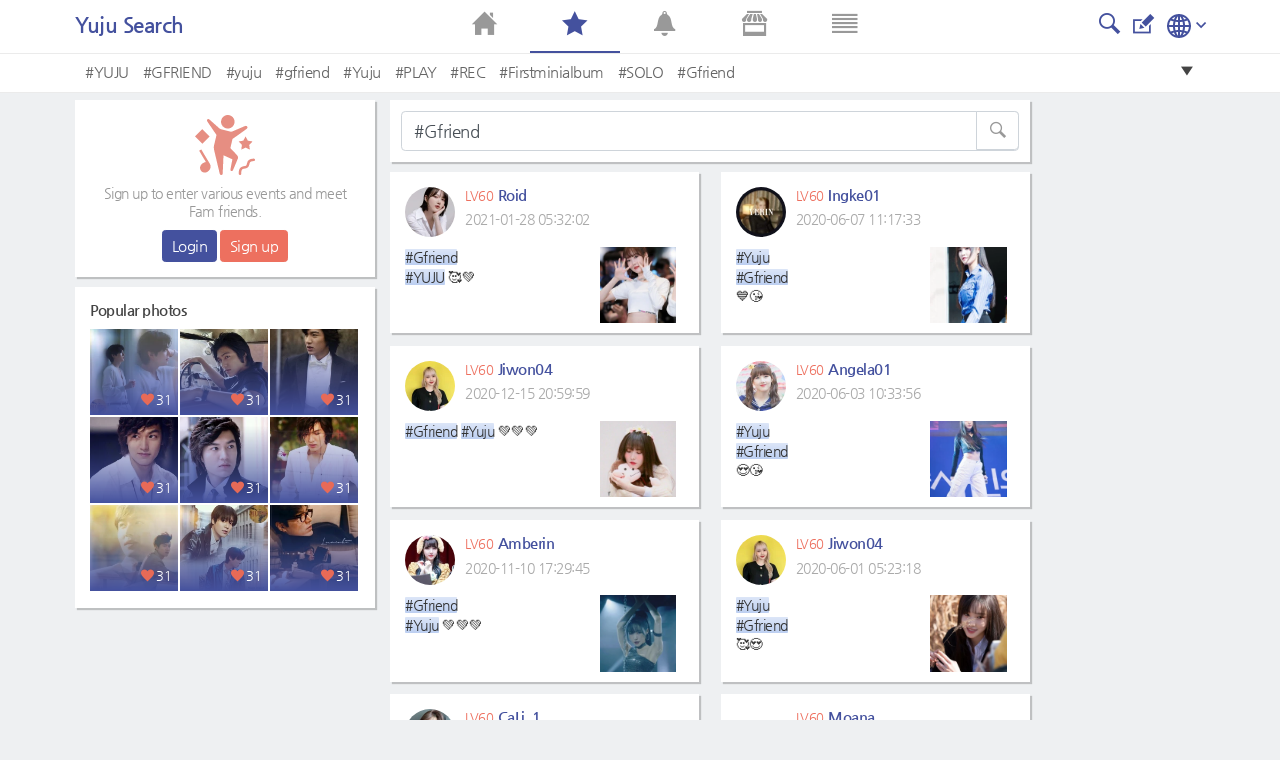

--- FILE ---
content_type: text/html; charset=UTF-8
request_url: https://metkstar.com/post/search/324/%23Gfriend
body_size: 8168
content:
<!DOCTYPE html >
<html lang="en">
<head>
	<meta name="naver-site-verification" content="9520252efb37f8a0235492860fcee4cb27f775b4"/>
	<meta http-equiv="Content-Type" content="text/html; charset=utf-8">
	<meta name="csrf-token" content="tBmzExl0L1fqvk2vD9ccrelD1op59K4sZ80IQJJw">
		<meta name="viewport" content="width=device-width, initial-scale=1">
	<meta name="viewport" content="width=device-width, initial-scale=1, maximum-scale=1, user-scalable=no">
	<meta property="fb:app_id" content="614516485738102" />
<meta property="og:type" content="website" />
<meta property="og:url" content="https://metkstar.com/post/search/324/%23Gfriend?lang=en" />

	<meta property="og:title" content="MetKstarKpop/Kdrama international community" />
	<meta property="og:description" content="MetKstar is the internet platform for Kpop/Kdrama community to discuss, connect and share anything about Kpop/Kdrama." />
	<meta property="og:image" content="https://metkstar.com/img/img_link2.jpg" />
<meta name="twitter:card" content="summary_large_image">
<meta name="twitter:site" content = "@metkstar"/>	<title>MetKstar</title>

	<link rel="dns-prefetch" href="https://metkstar.com" />
	<link rel="dns-prefetch" href="//fonts.gstatic.com" />
	<link rel="dns-prefetch" href="//fonts.googleapis.com" />
	<link rel='dns-prefetch' href='//tpc.googlesyndication.com' />
	<link rel='dns-prefetch' href='//ad.doubleclick.net' />
	<link rel='dns-prefetch' href='//googleads.g.doubleclick.net' />
	<link rel='dns-prefetch' href='//pagead2.googlesyndication.com' />
	<link rel='dns-prefetch' href='//youtube.com' />
	<link rel='dns-prefetch' href='//youtu.be' />
	<link rel='dns-prefetch' href='//www.google.com' />
	<link rel='dns-prefetch' href='//partner.googleadservices.com' />
	<link rel='dns-prefetch' href='//google-analytics.com' />
	<link rel='dns-prefetch' href='//adservice.google.co.kr' />

	<link rel="shortcut icon" href="/img/ico_favi.ico">
	<link rel="apple-touch-icon" href="/img/ico_fivi_apple.png">

	<link rel="preload" as="style" href="/css/common.css?20230510">
	<link rel="preload" as="style" href="/css/basic.css?20230510">
	<link rel="preload" as="style" href="/css/layout.css?20230510">
	<link rel="preload" as="style" href="/css/content.css?20230510">
	<link rel="preload" as="style" href="/css/bootstrap.css?20230510">
	<link rel="preload" as="style" href="/css/bootstrap-grid.css?20230510">
	<link rel="preload" as="style" href="/css/iconmonstr-iconic-font.min.css?20230510">

	<link rel="stylesheet" type="text/css" href="/css/common.css?20230510">
	<link rel="stylesheet" type="text/css" href="/css/basic.css?20230510">
	<link rel="stylesheet" type="text/css" href="/css/layout.css?20230510">
	<link rel="stylesheet" type="text/css" href="/css/content.css?20230510">
	<link rel="stylesheet" type="text/css" href="/css/bootstrap.css?20230510">
	<link rel="stylesheet" type="text/css" href="/css/bootstrap-grid.css?20230510">
	<link rel="stylesheet" type="text/css" href="/css/iconmonstr-iconic-font.min.css?20230510">

	<script type="text/javascript" src="/js/app.js?20230510"></script>
	<script type="text/javascript" src="/js/common.js?20230510"></script>
	<script type="text/javascript" src="/js/mAlert.js?20230510"></script>

	
	
	
	
						<script async src='https://www.googletagmanager.com/gtag/js?id=UA-146343663-1'></script>
						<script>
						  window.dataLayer = window.dataLayer || [];
						  function gtag(){dataLayer.push(arguments);}
						  gtag('js', new Date());
						
						  gtag('config', 'UA-146343663-1');
						</script>
					
			
						<script defer src='https://pagead2.googlesyndication.com/pagead/js/adsbygoogle.js'></script>
						<script>
							(adsbygoogle = window.adsbygoogle || []).push({
								google_ad_client: 'ca-pub-1965381626427597',
								enable_page_level_ads: true
							});
						</script>
					
	</head>
<body>
<div id="wrap" class="conatainer">
	<!-- 포스트 상세페이지 프레임 -->
	<div class="wrap_iframe blind">
		<div class="iframe_border">
			<div class="inner_iframe">
			</div>
			<button type="button" class="btn_close"><i class="im im-x-mark"></i></button>
		</div>
	</div>
	<!-- //포스트 상세페이지 프레임 -->
	 

	<header class="header">
	<div class="inner_header">
		<div class="wrap_tit">
			<div class="row area_tit">
				<div class="area_left">
	<span class="txt-tit">
							Yuju Search
			</span>
</div>				<div class="area_right">
			<a href="https://metkstar.com/post/search/324" > <button class="btn_im"><i class="im im-magnifier" style="font-size:1.25rem;"></i></button></a>
		
		<a href="https://metkstar.com/post/register/324" ><button class="btn_im"><i class="im im-edit" style="font-size:1.25rem;"></i></button></a>
	
	<!--상단 프로필 사진-->
<div class="wrap_thumb_circ" style="margin:-8px 8px 0 0;">
	<div class="thumb" style="width:2.5rem;height:2.5rem;">
		<div class="centered">
								<a href="https://metkstar.com/user/more/setting"><img src="/img/img_user120x120.jpg"/></a>
					</div>
	</div>
</div>
<!--상단 프로필 사진-->	<!--상단 언어선택-->
<div class="dropdown d-inline">
	<button  type="button" id="select_lang" data-toggle="dropdown" aria-haspopup="true" aria-expanded="false"><img src="/svg/iconmonstr-globe-3.svg" alt="" /><i class="im im-angle-down" style="color:#44519e;font-size:0.6rem;margin-left:5px;vertical-aling:middle"></i></button>
	<div class="dropdown-menu dropdown-lang dropdown-menu-right" aria-labelledby="select_lang" style="min-width:100px;margin-top:10px;">
		<a class="dropdown-item " href="https://metkstar.com/post/search/324/%23Gfriend?lang=kr"><span class="ico_lang ico_kr mr-1"></span><span class="align-middle">Korean</span></a>
		<a class="dropdown-item on" href="https://metkstar.com/post/search/324/%23Gfriend?lang=en"><span class="ico_lang ico_en mr-1"></span><span class="align-middle">English</span></a>
	</div>
</div>
<!--상단 언어선택--></div>			</div>
		</div>
	</div>
	<div class="wrap_menu">
	<div class="inner_wrap_menu">
		<nav class="row area-menu center">
			<div class="col "><a href="https://metkstar.com"><i class="im im-home"></i></a></div>
			<div class="col on"><a href="https://metkstar.com/fam/home"><i class="im im-star"></i></a></div>
			<div class="col "><a href="https://metkstar.com/user/notify"><i class="im im-bell"><span class="" id="header_alarm"></span></i></a></div>
			<div class="col "><a href="https://metkstar.com/shop"><i class="im im-store"></i></a></div>
			<div class="col "><a href="https://metkstar.com/user/more/home"><i class="im im-data"></i></a></div>
		</nav>
	</div>
</div>	<!-- 태그 -->
<div class="wrap_tag">
	<div class="inner_tag">
		<div class="dropdown">
			<div class="tag_list">
				<ul>
																		<li><a href="https://metkstar.com/post/search/324/%23YUJU">#YUJU</a></li>
													<li><a href="https://metkstar.com/post/search/324/%23GFRIEND">#GFRIEND</a></li>
													<li><a href="https://metkstar.com/post/search/324/%23yuju">#yuju</a></li>
													<li><a href="https://metkstar.com/post/search/324/%23gfriend">#gfriend</a></li>
													<li><a href="https://metkstar.com/post/search/324/%23Yuju">#Yuju</a></li>
													<li><a href="https://metkstar.com/post/search/324/%23PLAY">#PLAY</a></li>
													<li><a href="https://metkstar.com/post/search/324/%23REC">#REC</a></li>
													<li><a href="https://metkstar.com/post/search/324/%23Firstminialbum">#Firstminialbum</a></li>
													<li><a href="https://metkstar.com/post/search/324/%23SOLO">#SOLO</a></li>
													<li><a href="https://metkstar.com/post/search/324/%23Gfriend">#Gfriend</a></li>
															</ul>
				<button type="button" class=" btn_drop" onclick="openTagLayer();"><i class="im im-care-down"></i></button>
			</div>
			<!-- 드롭다운 버튼을 눌렀을 경우 -->
			<div class="drop_list blind" id="drop_list_tag">
				<div style="padding:0.6rem">Popular #tag at this Fam </div>
				<button type="button" class=" btn_drop"  onclick="openTagLayer();"><i class="im im-care-up"></i></button>
				<ul class="list_drop_tag ">
											<li><a href="https://metkstar.com/post/search/324/%23YUJU">#YUJU<span class="txt_num">1923</span></a></li>
											<li><a href="https://metkstar.com/post/search/324/%23GFRIEND">#GFRIEND<span class="txt_num">1903</span></a></li>
											<li><a href="https://metkstar.com/post/search/324/%23yuju">#yuju<span class="txt_num">60</span></a></li>
											<li><a href="https://metkstar.com/post/search/324/%23gfriend">#gfriend<span class="txt_num">49</span></a></li>
											<li><a href="https://metkstar.com/post/search/324/%23Yuju">#Yuju<span class="txt_num">47</span></a></li>
											<li><a href="https://metkstar.com/post/search/324/%23PLAY">#PLAY<span class="txt_num">20</span></a></li>
											<li><a href="https://metkstar.com/post/search/324/%23REC">#REC<span class="txt_num">19</span></a></li>
											<li><a href="https://metkstar.com/post/search/324/%23Firstminialbum">#Firstminialbum<span class="txt_num">17</span></a></li>
											<li><a href="https://metkstar.com/post/search/324/%23SOLO">#SOLO<span class="txt_num">17</span></a></li>
											<li><a href="https://metkstar.com/post/search/324/%23Gfriend">#Gfriend<span class="txt_num">11</span></a></li>
									</ul>
			</div>
		</div>
	</div>
</div>
<!-- //태그 -->
<script>
	//태그 레이어 오픈용 함수
	function openTagLayer(){
		var target = $("#drop_list_tag");
		if( target.hasClass("blind") )		target.removeClass("blind");
		else 								target.addClass("blind");
	}
</script></header>

	<div id="container" class=" section_fam ">
		<!-- 왼쪽 컨텐츠  -->
<div class="dashboard-left">
	<div class="box_basic" style="padding:0;">
				<!-- 로그아웃 -->
		<div class="user_logout">
			<div class="mb-2"><img src="/svg/iconmonstr-party-21.svg" alt="" width="60" /></div>
			<p class="txt_desc">Sign up to enter various events and meet Fam friends.</p>
			<button class="btn btn-vo btn-sm" onclick="location.href='https://metkstar.com/login';">Login</button>
			<button class="btn btn-pk btn-sm" onclick="location.href='https://metkstar.com/user/register';">Sign up</button>
		</div>
		<!-- //로그아웃 -->
			</div>
	<div class="box_basic mt10" style="padding:15px;">
		<div class="txt_tit01">Popular photos</div>
				<div class="box_thumb">
			<a href="https://metkstar.com/post/detail/111/3128264" class="link_thumb">
				<div class="wrap_thumb">
					<img id='' src='https://img2.metkstar.com/post/2026_01/1767660038_mjfcaHM7fqSUxMb_1440X1440_0_165x165.webp' onerror='this.src=https://img2.metkstar.com/post/2026_01/1767660038_mjfcaHM7fqSUxMb_1440X1440_0_165x165.jpg' class='thumb_img'  browser='Chrome'/>
				</div>
				<div class="wrap_info">
					<div class="etc_num"><span class="box_num"><i class="im im-heart mr4 pink"></i>31</span></div>
				</div>
			</a>
		</div>
				<div class="box_thumb">
			<a href="https://metkstar.com/post/detail/111/3128255" class="link_thumb">
				<div class="wrap_thumb">
					<img id='' src='https://img2.metkstar.com/post/2026_01/1767659677_9nSnhMSjO4E8Bdb_690X460_0_165x165.webp' onerror='this.src=https://img2.metkstar.com/post/2026_01/1767659677_9nSnhMSjO4E8Bdb_690X460_0_165x165.jpg' class='thumb_img'  browser='Chrome'/>
				</div>
				<div class="wrap_info">
					<div class="etc_num"><span class="box_num"><i class="im im-heart mr4 pink"></i>31</span></div>
				</div>
			</a>
		</div>
				<div class="box_thumb">
			<a href="https://metkstar.com/post/detail/111/3128256" class="link_thumb">
				<div class="wrap_thumb">
					<img id='' src='https://img2.metkstar.com/post/2026_01/1767659717_5S7yzGqF5j0JSie_498X750_0_165x165.webp' onerror='this.src=https://img2.metkstar.com/post/2026_01/1767659717_5S7yzGqF5j0JSie_498X750_0_165x165.jpg' class='thumb_img'  browser='Chrome'/>
				</div>
				<div class="wrap_info">
					<div class="etc_num"><span class="box_num"><i class="im im-heart mr4 pink"></i>31</span></div>
				</div>
			</a>
		</div>
				<div class="box_thumb">
			<a href="https://metkstar.com/post/detail/111/3128257" class="link_thumb">
				<div class="wrap_thumb">
					<img id='' src='https://img2.metkstar.com/post/2026_01/1767659765_sR847aXsbNqQVZP_690X1227_0_165x165.webp' onerror='this.src=https://img2.metkstar.com/post/2026_01/1767659765_sR847aXsbNqQVZP_690X1227_0_165x165.jpg' class='thumb_img'  browser='Chrome'/>
				</div>
				<div class="wrap_info">
					<div class="etc_num"><span class="box_num"><i class="im im-heart mr4 pink"></i>31</span></div>
				</div>
			</a>
		</div>
				<div class="box_thumb">
			<a href="https://metkstar.com/post/detail/111/3128258" class="link_thumb">
				<div class="wrap_thumb">
					<img id='' src='https://img2.metkstar.com/post/2026_01/1767659793_3DGLgm8omXv7Xas_1280X1280_0_165x165.webp' onerror='this.src=https://img2.metkstar.com/post/2026_01/1767659793_3DGLgm8omXv7Xas_1280X1280_0_165x165.jpg' class='thumb_img'  browser='Chrome'/>
				</div>
				<div class="wrap_info">
					<div class="etc_num"><span class="box_num"><i class="im im-heart mr4 pink"></i>31</span></div>
				</div>
			</a>
		</div>
				<div class="box_thumb">
			<a href="https://metkstar.com/post/detail/111/3128259" class="link_thumb">
				<div class="wrap_thumb">
					<img id='' src='https://img2.metkstar.com/post/2026_01/1767659818_g2dSJ9qhThMNcmj_564X752_0_165x165.webp' onerror='this.src=https://img2.metkstar.com/post/2026_01/1767659818_g2dSJ9qhThMNcmj_564X752_0_165x165.jpg' class='thumb_img'  browser='Chrome'/>
				</div>
				<div class="wrap_info">
					<div class="etc_num"><span class="box_num"><i class="im im-heart mr4 pink"></i>31</span></div>
				</div>
			</a>
		</div>
				<div class="box_thumb">
			<a href="https://metkstar.com/post/detail/111/3128260" class="link_thumb">
				<div class="wrap_thumb">
					<img id='' src='https://img2.metkstar.com/post/2026_01/1767659838_T6iFdGuvSd5saZ0_440X455_0_165x165.webp' onerror='this.src=https://img2.metkstar.com/post/2026_01/1767659838_T6iFdGuvSd5saZ0_440X455_0_165x165.jpg' class='thumb_img'  browser='Chrome'/>
				</div>
				<div class="wrap_info">
					<div class="etc_num"><span class="box_num"><i class="im im-heart mr4 pink"></i>31</span></div>
				</div>
			</a>
		</div>
				<div class="box_thumb">
			<a href="https://metkstar.com/post/detail/111/3128261" class="link_thumb">
				<div class="wrap_thumb">
					<img id='' src='https://img2.metkstar.com/post/2026_01/1767659909_hs2EihNW98zI0S0_1440X1440_0_165x165.webp' onerror='this.src=https://img2.metkstar.com/post/2026_01/1767659909_hs2EihNW98zI0S0_1440X1440_0_165x165.jpg' class='thumb_img'  browser='Chrome'/>
				</div>
				<div class="wrap_info">
					<div class="etc_num"><span class="box_num"><i class="im im-heart mr4 pink"></i>31</span></div>
				</div>
			</a>
		</div>
				<div class="box_thumb">
			<a href="https://metkstar.com/post/detail/111/3128262" class="link_thumb">
				<div class="wrap_thumb">
					<img id='' src='https://img2.metkstar.com/post/2026_01/1767659977_8vCHBm0125FIGHM_1080X1343_0_165x165.webp' onerror='this.src=https://img2.metkstar.com/post/2026_01/1767659977_8vCHBm0125FIGHM_1080X1343_0_165x165.jpg' class='thumb_img'  browser='Chrome'/>
				</div>
				<div class="wrap_info">
					<div class="etc_num"><span class="box_num"><i class="im im-heart mr4 pink"></i>31</span></div>
				</div>
			</a>
		</div>
			</div>
		<div class="box_ad mt10">
		
								<!-- mk_pc_right_banner -->
								<ins class='adsbygoogle'
									 style='display:inline-block;width:300px;height:250px'
									 data-ad-client='ca-pub-1965381626427597'
									 data-ad-slot='7792175631'></ins>
								<script>
									 (adsbygoogle = window.adsbygoogle || []).push({});
								</script>
					
	</div>
	</div>
<!-- //왼쪽 컨텐츠  -->

		<div class="content">
	<div class="wrap_fam wrap_basic">
		<div class="box_basic mb10">
			<form onsubmit="return false;">
				<fieldset>
					<legend class="blind">Search</legend>
					<div class="form-group" style="margin-bottom:0;">
						<label for="" class="blind">Search</label>
						<div class="input-group" style="margin-bottom:0;">
						
																								
						  <input type="text" class="form-control keyword"  name="search_keyword" value="#Gfriend" autocomplete="off" placeholder="Search posts #tag @user">
						  <div class="input-group-append">
							<button class="btn btn-outline-secondary" type="button" id="button-addon2" style="position:absolute;top:0;right:0;background:#fff;border:1px solid #ced4da;color:#999;"><i class="im im-magnifier" style="font-size:0.95rem"></i></button>
						  </div>
						</div>
					</div>
				</fieldset>
			</form>
		</div>
				<!-- 유저리스트  -->
		<div class=" box_basic mb10" style="padding:0;">
			<ul class="list_user">
						</ul>
					</div>
		<!-- //유저리스트  -->
		<!-- 검색결과 게시물 -->
		<div class="card-columns srch_card" style="display:block;">

    		
        		
        			        			        			
        									        			
					
        			            			<!-- 이미지가 포함 된 게시물 -->
            			<div class="card">
            				<div class="nsns_card">
            					<div class="post_header">
        							<div class="user_info">
        								<div class="wrap_thumb_circ"  data-toggle="modal" data-target="#user_info">
        									<div class="thumb">
        										<div class="centered">
        											<img id='list_img' data-src='https://img2.metkstar.com/user/2021_06/1623924542_rcNOfmVPljGFAfN_720X720_0_100x100.webp' onerror='this.src=https://img2.metkstar.com/user/2021_06/1623924542_rcNOfmVPljGFAfN_720X720_0_100x100.jpg' class='lazy'  browser='Chrome'/>
        										</div> 
        									</div>
        								</div>
        								<div class="user_name">
        									<div>
        										<span class="ico_level"></span>
        										<span class="num_leve">LV60</span>
        										<span class="txt_name">Roid</span>
        									</div>
        									<div class="txt_date">2021-01-28 05:32:02</div>
        								</div>
        							</div>
            					</div>
            					<div class="post_body">
            						<div class="row">
            							<div class=col-8  >
            								<p class="post_txt" onclick="location.href='https://metkstar.com/post/detail/324/1592430'">
												<span class='hashtag'>#Gfriend</span> <br />
<span class='hashtag'>#YUJU</span> 🥰💚
            								</p>
											            							</div>

            							            							<div class="col-4 center">
            								<div class="wrap_thumb_circ"  data-toggle="modal" data-target="#user_info">
            									<div class="thumb" style="border-radius:0;width:4.5rem;height:4.5rem;">
            										<div class="centered" onclick="location.href='https://metkstar.com/post/detail/324/1592430'">
            											<img id='search_img' data-src='https://img.metkstar.com/post/2021_01/1611779522_pDkr36Ki9zmOivS_736X1103_0_200x200.webp' onerror='this.src=https://img.metkstar.com/post/2021_01/1611779522_pDkr36Ki9zmOivS_736X1103_0_200x200.jpg' class='lazy'  browser='Chrome'/>
            										</div>
            									</div>
            									            								</div>
            							</div>
            							
            						</div>
            					</div>
            				</div>
            			</div>
            			<!-- //이미지가 포함 된 게시물 -->			
        			        		    		
        		
        			        			        			
        									        			
					
        			            			<!-- 이미지가 포함 된 게시물 -->
            			<div class="card">
            				<div class="nsns_card">
            					<div class="post_header">
        							<div class="user_info">
        								<div class="wrap_thumb_circ"  data-toggle="modal" data-target="#user_info">
        									<div class="thumb">
        										<div class="centered">
        											<img id='list_img' data-src='https://img2.metkstar.com/user/2021_06/1622964849_7jC3IzcBo7FUK2l_500X625_0_100x100.webp' onerror='this.src=https://img2.metkstar.com/user/2021_06/1622964849_7jC3IzcBo7FUK2l_500X625_0_100x100.jpg' class='lazy'  browser='Chrome'/>
        										</div> 
        									</div>
        								</div>
        								<div class="user_name">
        									<div>
        										<span class="ico_level"></span>
        										<span class="num_leve">LV60</span>
        										<span class="txt_name">Jiwon04</span>
        									</div>
        									<div class="txt_date">2020-12-15 20:59:59</div>
        								</div>
        							</div>
            					</div>
            					<div class="post_body">
            						<div class="row">
            							<div class=col-8  >
            								<p class="post_txt" onclick="location.href='https://metkstar.com/post/detail/324/1447416'">
												<span class='hashtag'>#Gfriend</span> <span class='hashtag'>#Yuju</span> 💚💚💚
            								</p>
											            							</div>

            							            							<div class="col-4 center">
            								<div class="wrap_thumb_circ"  data-toggle="modal" data-target="#user_info">
            									<div class="thumb" style="border-radius:0;width:4.5rem;height:4.5rem;">
            										<div class="centered" onclick="location.href='https://metkstar.com/post/detail/324/1447416'">
            											<img id='search_img' data-src='https://img.metkstar.com/post/2020_12/1608033599_TMvy9O8kA0EcgqT_400X400_0_200x200.webp' onerror='this.src=https://img.metkstar.com/post/2020_12/1608033599_TMvy9O8kA0EcgqT_400X400_0_200x200.jpg' class='lazy'  browser='Chrome'/>
            										</div>
            									</div>
            									            								</div>
            							</div>
            							
            						</div>
            					</div>
            				</div>
            			</div>
            			<!-- //이미지가 포함 된 게시물 -->			
        			        		    		
        		
        			        			        			
        									        			
					
        			            			<!-- 이미지가 포함 된 게시물 -->
            			<div class="card">
            				<div class="nsns_card">
            					<div class="post_header">
        							<div class="user_info">
        								<div class="wrap_thumb_circ"  data-toggle="modal" data-target="#user_info">
        									<div class="thumb">
        										<div class="centered">
        											<img id='list_img' data-src='https://img2.metkstar.com/user/2021_06/1623012517_mImcGPezzp5N85k_453X680_0_100x100.webp' onerror='this.src=https://img2.metkstar.com/user/2021_06/1623012517_mImcGPezzp5N85k_453X680_0_100x100.jpg' class='lazy'  browser='Chrome'/>
        										</div> 
        									</div>
        								</div>
        								<div class="user_name">
        									<div>
        										<span class="ico_level"></span>
        										<span class="num_leve">LV60</span>
        										<span class="txt_name">Amberin</span>
        									</div>
        									<div class="txt_date">2020-11-10 17:29:45</div>
        								</div>
        							</div>
            					</div>
            					<div class="post_body">
            						<div class="row">
            							<div class=col-8  >
            								<p class="post_txt" onclick="location.href='https://metkstar.com/post/detail/324/1327648'">
												<span class='hashtag'>#Gfriend</span> <br />
<span class='hashtag'>#Yuju</span> 💚💚💚
            								</p>
											            							</div>

            							            							<div class="col-4 center">
            								<div class="wrap_thumb_circ"  data-toggle="modal" data-target="#user_info">
            									<div class="thumb" style="border-radius:0;width:4.5rem;height:4.5rem;">
            										<div class="centered" onclick="location.href='https://metkstar.com/post/detail/324/1327648'">
            											<img id='search_img' data-src='https://img.metkstar.com/post/2020_11/1604996985_QxnWSKz9MrE7ArP_963X1242_0_200x200.webp' onerror='this.src=https://img.metkstar.com/post/2020_11/1604996985_QxnWSKz9MrE7ArP_963X1242_0_200x200.jpg' class='lazy'  browser='Chrome'/>
            										</div>
            									</div>
            									            								</div>
            							</div>
            							
            						</div>
            					</div>
            				</div>
            			</div>
            			<!-- //이미지가 포함 된 게시물 -->			
        			        		    		
        		
        			        			        			
        									        			
					
        			            			<!-- 이미지가 포함 된 게시물 -->
            			<div class="card">
            				<div class="nsns_card">
            					<div class="post_header">
        							<div class="user_info">
        								<div class="wrap_thumb_circ"  data-toggle="modal" data-target="#user_info">
        									<div class="thumb">
        										<div class="centered">
        											<img id='list_img' data-src='https://img2.metkstar.com/user/2024_08/1723049981_PFqmzsNPSz0R3BS_736X736_0_100x100.webp' onerror='this.src=https://img2.metkstar.com/user/2024_08/1723049981_PFqmzsNPSz0R3BS_736X736_0_100x100.jpg' class='lazy'  browser='Chrome'/>
        										</div> 
        									</div>
        								</div>
        								<div class="user_name">
        									<div>
        										<span class="ico_level"></span>
        										<span class="num_leve">LV60</span>
        										<span class="txt_name">CaLi_1</span>
        									</div>
        									<div class="txt_date">2020-10-24 05:55:58</div>
        								</div>
        							</div>
            					</div>
            					<div class="post_body">
            						<div class="row">
            							<div class=col-8  >
            								<p class="post_txt" onclick="location.href='https://metkstar.com/post/detail/324/1261660'">
												<span class='hashtag'>#Gfriend</span> <br />
<span class='hashtag'>#Yuju</span>
            								</p>
											            							</div>

            							            							<div class="col-4 center">
            								<div class="wrap_thumb_circ"  data-toggle="modal" data-target="#user_info">
            									<div class="thumb" style="border-radius:0;width:4.5rem;height:4.5rem;">
            										<div class="centered" onclick="location.href='https://metkstar.com/post/detail/324/1261660'">
            											<img id='search_img' data-src='https://img.metkstar.com/post/2020_10/1603486558_lavUNGEuxtEeNBh_1080X1350_0_200x200.webp' onerror='this.src=https://img.metkstar.com/post/2020_10/1603486558_lavUNGEuxtEeNBh_1080X1350_0_200x200.jpg' class='lazy'  browser='Chrome'/>
            										</div>
            									</div>
            									            								</div>
            							</div>
            							
            						</div>
            					</div>
            				</div>
            			</div>
            			<!-- //이미지가 포함 된 게시물 -->			
        			        		    		
        		
        			        			        			
        									        			
					
        			            			<!-- 이미지가 포함 된 게시물 -->
            			<div class="card">
            				<div class="nsns_card">
            					<div class="post_header">
        							<div class="user_info">
        								<div class="wrap_thumb_circ"  data-toggle="modal" data-target="#user_info">
        									<div class="thumb">
        										<div class="centered">
        											<img id='list_img' data-src='https://img.metkstar.com/user/2020_09/1599988506_TU4EJyfyONYaWrg_100X100_0_100x100.webp' onerror='this.src=https://img.metkstar.com/user/2020_09/1599988506_TU4EJyfyONYaWrg_100X100_0_100x100.jpg' class='lazy'  browser='Chrome'/>
        										</div> 
        									</div>
        								</div>
        								<div class="user_name">
        									<div>
        										<span class="ico_level"></span>
        										<span class="num_leve">LV15</span>
        										<span class="txt_name">yuuzth</span>
        									</div>
        									<div class="txt_date">2020-09-19 09:17:57</div>
        								</div>
        							</div>
            					</div>
            					<div class="post_body">
            						<div class="row">
            							<div class=col-8  >
            								<p class="post_txt" onclick="location.href='https://metkstar.com/post/detail/324/1122450'">
												<span class='hashtag'>#Yuju</span> <br />
<span class='hashtag'>#ChoiYuna</span><br />
<span class='hashtag'>#Gfriend</span> <br />
<span class='hashtag'>#YeogaChingu</span>
            								</p>
											            							</div>

            							            							<div class="col-4 center">
            								<div class="wrap_thumb_circ"  data-toggle="modal" data-target="#user_info">
            									<div class="thumb" style="border-radius:0;width:4.5rem;height:4.5rem;">
            										<div class="centered" onclick="location.href='https://metkstar.com/post/detail/324/1122450'">
            											<img id='search_img' data-src='https://img.metkstar.com/post/2020_09/1600474677_xLVak7YR9EzxXKU_1080X1349_0_200x200.webp' onerror='this.src=https://img.metkstar.com/post/2020_09/1600474677_xLVak7YR9EzxXKU_1080X1349_0_200x200.jpg' class='lazy'  browser='Chrome'/>
            										</div>
            									</div>
            									            								</div>
            							</div>
            							
            						</div>
            					</div>
            				</div>
            			</div>
            			<!-- //이미지가 포함 된 게시물 -->			
        			        		    		
        		
        			        			        			
        									        			
					
        			            			<!-- 이미지가 포함 된 게시물 -->
            			<div class="card">
            				<div class="nsns_card">
            					<div class="post_header">
        							<div class="user_info">
        								<div class="wrap_thumb_circ"  data-toggle="modal" data-target="#user_info">
        									<div class="thumb">
        										<div class="centered">
        											<img id='list_img' data-src='https://img.metkstar.com/user/2020_09/1599535495_Wo8ppGjWOiWSEVo_100X100_0_100x100.webp' onerror='this.src=https://img.metkstar.com/user/2020_09/1599535495_Wo8ppGjWOiWSEVo_100X100_0_100x100.jpg' class='lazy'  browser='Chrome'/>
        										</div> 
        									</div>
        								</div>
        								<div class="user_name">
        									<div>
        										<span class="ico_level"></span>
        										<span class="num_leve">LV1</span>
        										<span class="txt_name">Elah973</span>
        									</div>
        									<div class="txt_date">2020-09-08 12:40:01</div>
        								</div>
        							</div>
            					</div>
            					<div class="post_body">
            						<div class="row">
            							<div class=col-8  >
            								<p class="post_txt" onclick="location.href='https://metkstar.com/post/detail/324/1077270'">
												<span class='hashtag'>#yuju</span><br />
<span class='hashtag'>#Gfriend</span>
            								</p>
											            							</div>

            							            							<div class="col-4 center">
            								<div class="wrap_thumb_circ"  data-toggle="modal" data-target="#user_info">
            									<div class="thumb" style="border-radius:0;width:4.5rem;height:4.5rem;">
            										<div class="centered" onclick="location.href='https://metkstar.com/post/detail/324/1077270'">
            											<img id='search_img' data-src='https://img.metkstar.com/post/2020_09/1599536401_JhH18svUla8GZj9_900X1125_0_200x200.webp' onerror='this.src=https://img.metkstar.com/post/2020_09/1599536401_JhH18svUla8GZj9_900X1125_0_200x200.jpg' class='lazy'  browser='Chrome'/>
            										</div>
            									</div>
            									            								</div>
            							</div>
            							
            						</div>
            					</div>
            				</div>
            			</div>
            			<!-- //이미지가 포함 된 게시물 -->			
        			        		    		
        		
        			        			        			
        									        			
					
        			            			<!-- 이미지가 포함 된 게시물 -->
            			<div class="card">
            				<div class="nsns_card">
            					<div class="post_header">
        							<div class="user_info">
        								<div class="wrap_thumb_circ"  data-toggle="modal" data-target="#user_info">
        									<div class="thumb">
        										<div class="centered">
        											<img id='list_img' data-src='https://img2.metkstar.com/user/2021_06/1622841139_OHP6SelBq2S0ez6_736X736_0_100x100.webp' onerror='this.src=https://img2.metkstar.com/user/2021_06/1622841139_OHP6SelBq2S0ez6_736X736_0_100x100.jpg' class='lazy'  browser='Chrome'/>
        										</div> 
        									</div>
        								</div>
        								<div class="user_name">
        									<div>
        										<span class="ico_level"></span>
        										<span class="num_leve">LV60</span>
        										<span class="txt_name">Ingke01</span>
        									</div>
        									<div class="txt_date">2020-06-07 11:17:33</div>
        								</div>
        							</div>
            					</div>
            					<div class="post_body">
            						<div class="row">
            							<div class=col-8  >
            								<p class="post_txt" onclick="location.href='https://metkstar.com/post/detail/324/618475'">
												<span class='hashtag'>#Yuju</span> <br />
<span class='hashtag'>#Gfriend</span> <br />
💙😘
            								</p>
											            							</div>

            							            							<div class="col-4 center">
            								<div class="wrap_thumb_circ"  data-toggle="modal" data-target="#user_info">
            									<div class="thumb" style="border-radius:0;width:4.5rem;height:4.5rem;">
            										<div class="centered" onclick="location.href='https://metkstar.com/post/detail/324/618475'">
            											<img id='search_img' data-src='https://img.metkstar.com/post/2020_06/1591496253_MHdeJZLuUtH1hMn_499X750_0_200x200.webp' onerror='this.src=https://img.metkstar.com/post/2020_06/1591496253_MHdeJZLuUtH1hMn_499X750_0_200x200.jpg' class='lazy'  browser='Chrome'/>
            										</div>
            									</div>
            									            								</div>
            							</div>
            							
            						</div>
            					</div>
            				</div>
            			</div>
            			<!-- //이미지가 포함 된 게시물 -->			
        			        		    		
        		
        			        			        			
        									        			
					
        			            			<!-- 이미지가 포함 된 게시물 -->
            			<div class="card">
            				<div class="nsns_card">
            					<div class="post_header">
        							<div class="user_info">
        								<div class="wrap_thumb_circ"  data-toggle="modal" data-target="#user_info">
        									<div class="thumb">
        										<div class="centered">
        											<img id='list_img' data-src='https://img2.metkstar.com/user/2021_06/1622841786_hjKPcetVDMtkgVE_736X920_0_100x100.webp' onerror='this.src=https://img2.metkstar.com/user/2021_06/1622841786_hjKPcetVDMtkgVE_736X920_0_100x100.jpg' class='lazy'  browser='Chrome'/>
        										</div> 
        									</div>
        								</div>
        								<div class="user_name">
        									<div>
        										<span class="ico_level"></span>
        										<span class="num_leve">LV60</span>
        										<span class="txt_name">Angela01</span>
        									</div>
        									<div class="txt_date">2020-06-03 10:33:56</div>
        								</div>
        							</div>
            					</div>
            					<div class="post_body">
            						<div class="row">
            							<div class=col-8  >
            								<p class="post_txt" onclick="location.href='https://metkstar.com/post/detail/324/598586'">
												<span class='hashtag'>#Yuju</span> <br />
<span class='hashtag'>#Gfriend</span> <br />
😍😘
            								</p>
											            							</div>

            							            							<div class="col-4 center">
            								<div class="wrap_thumb_circ"  data-toggle="modal" data-target="#user_info">
            									<div class="thumb" style="border-radius:0;width:4.5rem;height:4.5rem;">
            										<div class="centered" onclick="location.href='https://metkstar.com/post/detail/324/598586'">
            											<img id='search_img' data-src='https://img.metkstar.com/post/2020_06/1591148036_0uGlkIpEEb4n4hl_736X1104_0_200x200.webp' onerror='this.src=https://img.metkstar.com/post/2020_06/1591148036_0uGlkIpEEb4n4hl_736X1104_0_200x200.jpg' class='lazy'  browser='Chrome'/>
            										</div>
            									</div>
            									            								</div>
            							</div>
            							
            						</div>
            					</div>
            				</div>
            			</div>
            			<!-- //이미지가 포함 된 게시물 -->			
        			        		    		
        		
        			        			        			
        									        			
					
        			            			<!-- 이미지가 포함 된 게시물 -->
            			<div class="card">
            				<div class="nsns_card">
            					<div class="post_header">
        							<div class="user_info">
        								<div class="wrap_thumb_circ"  data-toggle="modal" data-target="#user_info">
        									<div class="thumb">
        										<div class="centered">
        											<img id='list_img' data-src='https://img2.metkstar.com/user/2021_06/1622964849_7jC3IzcBo7FUK2l_500X625_0_100x100.webp' onerror='this.src=https://img2.metkstar.com/user/2021_06/1622964849_7jC3IzcBo7FUK2l_500X625_0_100x100.jpg' class='lazy'  browser='Chrome'/>
        										</div> 
        									</div>
        								</div>
        								<div class="user_name">
        									<div>
        										<span class="ico_level"></span>
        										<span class="num_leve">LV60</span>
        										<span class="txt_name">Jiwon04</span>
        									</div>
        									<div class="txt_date">2020-06-01 05:23:18</div>
        								</div>
        							</div>
            					</div>
            					<div class="post_body">
            						<div class="row">
            							<div class=col-8  >
            								<p class="post_txt" onclick="location.href='https://metkstar.com/post/detail/324/586884'">
												<span class='hashtag'>#Yuju</span> <br />
<span class='hashtag'>#Gfriend</span> <br />
🥰😍
            								</p>
											            							</div>

            							            							<div class="col-4 center">
            								<div class="wrap_thumb_circ"  data-toggle="modal" data-target="#user_info">
            									<div class="thumb" style="border-radius:0;width:4.5rem;height:4.5rem;">
            										<div class="centered" onclick="location.href='https://metkstar.com/post/detail/324/586884'">
            											<img id='search_img' data-src='https://img.metkstar.com/post/2020_06/1590956598_Uo7SfxP7chbxe6Q_736X1104_0_200x200.webp' onerror='this.src=https://img.metkstar.com/post/2020_06/1590956598_Uo7SfxP7chbxe6Q_736X1104_0_200x200.jpg' class='lazy'  browser='Chrome'/>
            										</div>
            									</div>
            									            								</div>
            							</div>
            							
            						</div>
            					</div>
            				</div>
            			</div>
            			<!-- //이미지가 포함 된 게시물 -->			
        			        		    		
        		
        			        			        			
        									        			
					
        			            			<!-- 이미지가 포함 된 게시물 -->
            			<div class="card">
            				<div class="nsns_card">
            					<div class="post_header">
        							<div class="user_info">
        								<div class="wrap_thumb_circ"  data-toggle="modal" data-target="#user_info">
        									<div class="thumb">
        										<div class="centered">
        											<img id='list_img' data-src='https://img2.metkstar.com/user/2021_06/1623384446_tWD3deqCs7cHUmq_736X981_0_100x100.webp' onerror='this.src=https://img2.metkstar.com/user/2021_06/1623384446_tWD3deqCs7cHUmq_736X981_0_100x100.jpg' class='lazy'  browser='Chrome'/>
        										</div> 
        									</div>
        								</div>
        								<div class="user_name">
        									<div>
        										<span class="ico_level"></span>
        										<span class="num_leve">LV60</span>
        										<span class="txt_name">Moana</span>
        									</div>
        									<div class="txt_date">2020-05-31 13:30:09</div>
        								</div>
        							</div>
            					</div>
            					<div class="post_body">
            						<div class="row">
            							<div class=col-8  >
            								<p class="post_txt" onclick="location.href='https://metkstar.com/post/detail/324/582119'">
												<span class='hashtag'>#Yuju</span> <br />
<span class='hashtag'>#Gfriend</span> <br />
❤❤❤
            								</p>
											            							</div>

            							            							<div class="col-4 center">
            								<div class="wrap_thumb_circ"  data-toggle="modal" data-target="#user_info">
            									<div class="thumb" style="border-radius:0;width:4.5rem;height:4.5rem;">
            										<div class="centered" onclick="location.href='https://metkstar.com/post/detail/324/582119'">
            											<img id='search_img' data-src='https://img.metkstar.com/post/2020_05/1590899409_8SywSxyurbVkvwA_1080X1350_0_200x200.webp' onerror='this.src=https://img.metkstar.com/post/2020_05/1590899409_8SywSxyurbVkvwA_1080X1350_0_200x200.jpg' class='lazy'  browser='Chrome'/>
            										</div>
            									</div>
            									            								</div>
            							</div>
            							
            						</div>
            					</div>
            				</div>
            			</div>
            			<!-- //이미지가 포함 된 게시물 -->			
        			        		    		
        		
        			        			        			
        									        			
					
        			            			<!-- 이미지가 포함 된 게시물 -->
            			<div class="card">
            				<div class="nsns_card">
            					<div class="post_header">
        							<div class="user_info">
        								<div class="wrap_thumb_circ"  data-toggle="modal" data-target="#user_info">
        									<div class="thumb">
        										<div class="centered">
        											<img id='list_img' data-src='https://img2.metkstar.com/user/2021_06/1622964849_7jC3IzcBo7FUK2l_500X625_0_100x100.webp' onerror='this.src=https://img2.metkstar.com/user/2021_06/1622964849_7jC3IzcBo7FUK2l_500X625_0_100x100.jpg' class='lazy'  browser='Chrome'/>
        										</div> 
        									</div>
        								</div>
        								<div class="user_name">
        									<div>
        										<span class="ico_level"></span>
        										<span class="num_leve">LV60</span>
        										<span class="txt_name">Jiwon04</span>
        									</div>
        									<div class="txt_date">2020-05-31 11:49:12</div>
        								</div>
        							</div>
            					</div>
            					<div class="post_body">
            						<div class="row">
            							<div class=col-8  >
            								<p class="post_txt" onclick="location.href='https://metkstar.com/post/detail/324/581704'">
												<span class='hashtag'>#Yuju</span> <br />
<span class='hashtag'>#Gfriend</span> <br />
🌼🌼🌼😍
            								</p>
											            							</div>

            							            							<div class="col-4 center">
            								<div class="wrap_thumb_circ"  data-toggle="modal" data-target="#user_info">
            									<div class="thumb" style="border-radius:0;width:4.5rem;height:4.5rem;">
            										<div class="centered" onclick="location.href='https://metkstar.com/post/detail/324/581704'">
            											<img id='search_img' data-src='https://img.metkstar.com/post/2020_05/1590893352_CRpHwcDX99wYvn5_736X917_0_200x200.webp' onerror='this.src=https://img.metkstar.com/post/2020_05/1590893352_CRpHwcDX99wYvn5_736X917_0_200x200.jpg' class='lazy'  browser='Chrome'/>
            										</div>
            									</div>
            									            								</div>
            							</div>
            							
            						</div>
            					</div>
            				</div>
            			</div>
            			<!-- //이미지가 포함 된 게시물 -->			
        			        		    				</div>
					
				<!-- 게시물 -->
	</div>
</div>

		<!-- 오른쪽 배너 -->
<div class="ad-right">

								<!-- mk_pc_right_banner -->
								<ins class='adsbygoogle'
									 style='display:inline-block;width:160px;height:600px'
									 data-ad-client='ca-pub-1965381626427597'
									 data-ad-slot='5289548649'></ins>
								<script>
									 (adsbygoogle = window.adsbygoogle || []).push({});
								</script>
					
</div>
<!-- //오른쪽 배너 -->
	</div>

	<script type="text/javascript" src="/js/post_link.js?20230510"></script>
<script type="text/javascript" src="/js/typeahead/bloodhound.min.js?20230510"></script>
<script type="text/javascript" src="/js/typeahead/typeahead.bundle.min.js?20230510"></script>
<script>
	$(document).ready(function(e){
		
		//input에서 엔터키 누르면 검색
		$('.keyword').keydown(function(e){
			if(e.keyCode == 13){
				$('#button-addon2').click();
			}
		});

		//검색버튼
		$('#button-addon2').unbind().click(function(e){

			var word = $('.keyword').val().replace('#','%23');

			if(word == '@' || word == '%23' || $.trim(word) == ''){
				
				mAlert('Search here.',function(){
					$('.keyword').focus();
				});

				return false;
			}

			if (word.indexOf('@') != -1 ||  word.indexOf('%23') != -1) {
			}else{
				//2글자 이상 검색
				var str_len = word.length
				if(str_len <= 1){
					mAlert('Please type at least 2 characters',function(){
						$('.keyword').focus();
					});
					return false;
				}
			}
			
			var ent_num = '324';
			var url = "https://metkstar.com/post/search/:ent_num/:word";
			url = url.replace(':ent_num', ent_num);
			url = url.replace(':word', word);

			location.href=url;
			return false;
		});

		//해시태그 (상단 10개) 클릭시 검색
		$('.hashtag').click(function(e){
			var word = $(this).text().replace('#','%23');
			var ent_num = '324';

			var url = "https://metkstar.com/post/search/:ent_num/:word";
			url = url.replace(':ent_num', ent_num);
			url = url.replace(':word', word);

			location.href=url;
			return false;
		});


		//검색된 유저 목록클릭
		$('.find_user_post').click(function(e){
			var user_num = '%2B'+$(this).attr('user'); //앞에 '+'를 붙여서 보냄, 검색 조건 구분

			var word = $('.keyword').val().replace('#','%23');
			var ent_num = '324';

			var url = "https://metkstar.com/post/search/:ent_num/:user_num";
			url = url.replace(':ent_num', ent_num);
			url = url.replace(':user_num', user_num);

			location.href=url;
			return false;
		});

	});


	//====================== typeahead 사용한거 (자동완성)
	var substringMatcher = function(strs) {

		return function findMatches(q, cb) {
			var matches, substringRegex;

			// 부분 문자열 일치로 채워질 배열
			matches = [];

			// 문자열에 하위 문자열`q '가 포함되어 있는지 확인하는 데 사용되는 정규식
			substrRegex = new RegExp(q, 'i');

			// 문자열 풀과 문자열을 반복합니다.
			// `q` 부분 문자열을 포함하고,`matches` 배열에 추가하십시오
			$.each(strs, function(i, str) {
				if (substrRegex.test(str)) {
					matches.push(str);
				}
			});

			cb(matches);
		};
	};

	var states = [ "#yuju","#choiyuna","#gfriend","#GFRIEND","#FEVER","#SEASON","#metkstar","#Yuju","#YUJU","#Gfriend","#u","#yujw","#Umji","#SOWON","#SINB","#EUNHA","#UMJI","#YERIN","#GFR","#ChoiYuna","#YeogaChingu","#yuuzth","#YuJju","#GFriend","#YeojaChingu","#CHOIYUNA","#YEOJACHINGU","#YUJU❤","#HappyBirthdayEunha","#YEJU","#PLAY","#REC","#Firstminialbum","#Primerminialbum","#SOLO","#최연아","#유주","#EVENING","#여자친구" ]; //검색될 키워드 배열 .. ex( abc, abce, abcd, .....식으로


	$('.keyword').typeahead({
			hint: false,
			highlight: true,
			minLength: 2,

		},
		{
			name: 'states',
			source: substringMatcher(states),
			limit : 7 //보여주는 검색어 목록 최대치
		});
	//====================== typeahead 사용한거 (자동완성)

	//레이지로드
	(function() {
		lazyLoad = new LazyLoad({
			elements_selector: ".lazy",
			load_delay: 0,
			threshold: 20,
		});
	})();

	if( !!inView ){

		//링크 정보 불러오기
		inView('.post_link_div.loadReady').on('enter', function(el){
			PostLinkObject.loadLink(el);
		});

		//위의 레이지로드시 뷰포트에서 감지를 잘 못하는 경우가있음...따라서 아래와같이 inview스크립트로 뷰포트를 감지해주자.
		inView('.lazy').on('enter', function(el){
			lazyLoad.load(el, true);
		});

	}

</script>

	
	<!-- 에러 팝업 -->
<div class="layerpopup rank_ch_popup errors_popup" style="display: none;">
	<div class="normal_popup wrap_intro">
		<div class="inner_normal">
			<div class="box_basic" >
				<div class="ch_cate">
					<div class="txt_tit center">
						<div><i class="im im-warning-circle violet mb-3" style="font-size:3rem;"></i></div>
						<p class="gray" id="errors_msg" style="width:95%;line-height:150%;margin:0 auto;font-size:1.15rem;">
																				</p>
					</div>
				</div>
				<button class="btn_close errors_popup_close"><i class="im im-x-mark"></i></button>
			</div>
		</div>
	</div>
	
</div>

<div id="AlertOutLine" class="layerpopup rank_ch_popup" style="display:none;">
	<div class="normal_popup wrap_intro">
		<div class="inner_normal">
			<div class="box_basic" style="min-height:0" >
				<div class="txt_tit center mb-3">
					<p class="gray con" style="line-height:150%;margin:0 auto;font-size:1.0rem;">

					</p>
				</div>
				<div class="center">
					<button  class="btn btn-vo win_close Okey">Confirm</button>
					<button  class="btn btn-secondary win_close Cancel" style="display:none;">Cancel</button>
				</div>
			</div>
		</div>
	</div>
	
</div>
<!-- //에러 팝업 -->
	<div id="wrap_loading" class="blind" >
		<img src="/img/img_load.svg" onerror="this.src='/img/img_load2.gif'" class="img_loading" alt="loading" width="120px;" />
	</div>
	<div id="layer_post" class="" style="display:none;">
		<div id="layer_post_outter" style="width:100%;overflow:hidden;overflow-y:auto;">
			<div id="layer_post_body"></div>
		</div>
	</div>
	<footer id="footer" class="footer center fs13" style="padding-bottom:70px;" data-html2canvas-ignore="true">
		<div style="font-size:15px;color:#44519e;">MetKstar</div>

		<ul class="list_link mt10">
			<li><a href="https://metkstar.com/user/terms">Terms of use</a></li>
			<li><a href="https://metkstar.com/user/privacy">Privacy policy</a></li>
			<li><a href="https://metkstar.com/user/responsibility">Limitation of Liability and Legal Notice</a></li>
			<!-- <li><a href="#none">이메일무단수집거부</a></li> -->
		</ul>
		<small class="copy center gray">Copyright ⓒ MetKstar Corp. All Rights Reserved.</small>
	</footer>
	<script>

		
				$( document ).ready(function() {
			$(".errors_popup_close").click(function(){
				$(".errors_popup").slideUp(250);
			});
		});
		
				if( !!window.Echo ){
			window.Echo.disconnect();
		}
		
	</script>
</div>
<div class="conatainer_sub">
	 
</div>
<script defer src="https://static.cloudflareinsights.com/beacon.min.js/vcd15cbe7772f49c399c6a5babf22c1241717689176015" integrity="sha512-ZpsOmlRQV6y907TI0dKBHq9Md29nnaEIPlkf84rnaERnq6zvWvPUqr2ft8M1aS28oN72PdrCzSjY4U6VaAw1EQ==" data-cf-beacon='{"version":"2024.11.0","token":"645ec33eef034e3a9a55867d10d34d40","r":1,"server_timing":{"name":{"cfCacheStatus":true,"cfEdge":true,"cfExtPri":true,"cfL4":true,"cfOrigin":true,"cfSpeedBrain":true},"location_startswith":null}}' crossorigin="anonymous"></script>
</body>
</html>

--- FILE ---
content_type: text/html; charset=utf-8
request_url: https://www.google.com/recaptcha/api2/aframe
body_size: 267
content:
<!DOCTYPE HTML><html><head><meta http-equiv="content-type" content="text/html; charset=UTF-8"></head><body><script nonce="Ll60iEXAkMfllgx_NpDD1g">/** Anti-fraud and anti-abuse applications only. See google.com/recaptcha */ try{var clients={'sodar':'https://pagead2.googlesyndication.com/pagead/sodar?'};window.addEventListener("message",function(a){try{if(a.source===window.parent){var b=JSON.parse(a.data);var c=clients[b['id']];if(c){var d=document.createElement('img');d.src=c+b['params']+'&rc='+(localStorage.getItem("rc::a")?sessionStorage.getItem("rc::b"):"");window.document.body.appendChild(d);sessionStorage.setItem("rc::e",parseInt(sessionStorage.getItem("rc::e")||0)+1);localStorage.setItem("rc::h",'1768854952526');}}}catch(b){}});window.parent.postMessage("_grecaptcha_ready", "*");}catch(b){}</script></body></html>